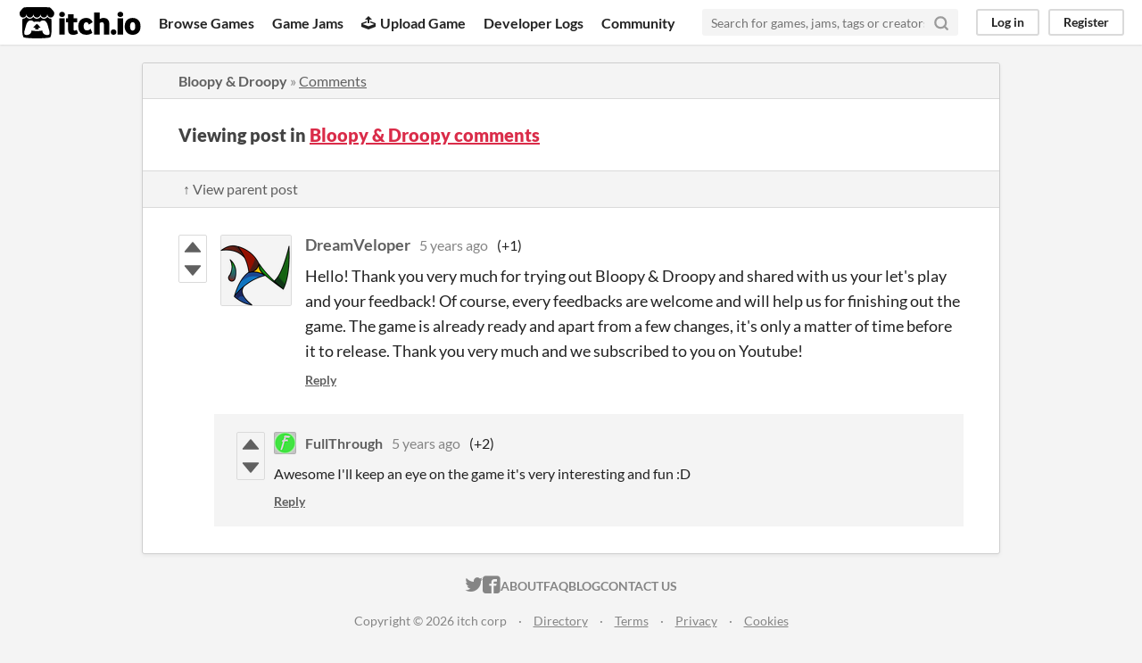

--- FILE ---
content_type: text/html
request_url: https://itch.io/post/2431912
body_size: 3502
content:
<!DOCTYPE HTML><html lang="en"><head><meta charset="UTF-8"/><META name="GENERATOR" content="IBM HomePage Builder 2001 V5.0.0 for Windows"><meta name="msvalidate.01" content="3BB4D18369B9C21326AF7A99FCCC5A09" /><meta property="fb:app_id" content="537395183072744" /><title>Post by DreamVeloper in Bloopy &amp; Droopy comments - itch.io</title><meta name="csrf_token" value="WyJhOWdGIiwxNzY5MjA1NjU3LCJYUVduQk1BRVZObjFTYXAiXQ==.q1xojpyDyPPOnb65zNfHahRVrEs=" /><meta content="Post by DreamVeloper in Bloopy &amp; Droopy comments" property="og:title"/><meta content="itch.io" property="og:site_name"/><meta content="4503599627724030" property="twitter:account_id"/><link rel="canonical" href="https://dreamveloper.itch.io/bloopy-and-droopy/comments"/><link href="/static/manifest.json" rel="manifest"/><meta content="Hello! Thank you very much for trying out Bloopy &amp; Droopy and shared with us your let&#039;s play and your feedback! Of course, every feedbacks are welcome and will help us for finishing out the game. The" property="og:description"/><meta name="description" content="Hello! Thank you very much for trying out Bloopy &amp; Droopy and shared with us your let&#039;s play and your feedback! Of course, every feedbacks are welcome and will help us for finishing out the game. The"/><meta name="viewport" content="width=device-width, initial-scale=1"/><meta name="theme-color" content="#FA5C5C"/><link rel="stylesheet" href="https://static.itch.io/main.css?1769130961"/><script type="text/javascript">if (!window.location.hostname.match(/localhost/)) {      window.dataLayer = window.dataLayer || [];
      function gtag(){dataLayer.push(arguments);}
      gtag('js', new Date());
      gtag('config', "G-36R7NPBMLS", {});
      (function(d, t, s, m) {
        s = d.createElement(t);
        s.src = "https:\/\/www.googletagmanager.com\/gtag\/js?id=G-36R7NPBMLS";
        s.async = 1;
        m = d.getElementsByTagName(t)[0];
        m.parentNode.insertBefore(s, m);
      })(document, "script");
      }</script><script type="text/javascript">window.itchio_translations_url = 'https://static.itch.io/translations';</script><script type="text/javascript" src="https://static.itch.io/lib.min.js?1769130961"></script><script type="text/javascript" src="https://static.itch.io/bundle.min.js?1769130961"></script><script id="lib_react_src" data-src="https://static.itch.io/react.min.js?1769130961"></script><script type="text/javascript" src="https://static.itch.io/community.min.js?1769130961"></script><script type="text/javascript">I.current_user = null;</script></head><body data-host="itch.io" data-page_name="community.post" class="locale_en layout_widget responsive"><div id="header_1321329" class="header_widget base_widget"><a class="skip_to_main" href="#maincontent">Skip to main content</a><div class="primary_header"><h1 class="title" title="itch.io - indie game hosting marketplace"><a href="/" title="itch.io - indie game hosting marketplace" class="header_logo"><span class="visually_hidden">itch.io</span><img alt="itch.io logo &amp; title" src="https://static.itch.io/images/logo-black-new.svg" width="775" class="full_logo" height="199"/><img alt="itch.io logo" src="https://static.itch.io/images/itchio-textless-black.svg" width="262" class="minimal_logo" height="235"/></a></h1><div class="header_buttons"><a href="/games" class="header_button browse_btn" data-label="browse">Browse Games</a><a href="/jams" class="header_button jams_btn" data-label="jams">Game Jams</a><a href="/developers" class="header_button developers_btn" data-label="developers"><span aria-hidden="true" class="icon icon-upload"></span>Upload Game</a><a href="/devlogs" class="header_button devlogs_btn" data-label="devlogs">Developer Logs</a><a href="/community" class="header_button community.home_btn" data-label="community.home">Community</a></div><form class="game_search" action="/search"><input placeholder="Search for games, jams, tags or creators" type="text" required="required" class="search_input" name="q"/><button class="submit_btn" aria-label="Search"><svg aria-hidden version="1.1" stroke="currentColor" viewBox="0 0 24 24" stroke-linejoin="round" stroke-width="3" class="svgicon icon_search" stroke-linecap="round" fill="none" width="18" height="18" role="img"><circle cx="11" cy="11" r="8"></circle><line x1="21" y1="21" x2="16.65" y2="16.65"></line></svg></button></form><div id="user_panel_1766094" class="user_panel_widget base_widget"><a href="/login" data-register_action="header" class="panel_button" data-label="log_in">Log in</a><a href="/register" data-register_action="header" class="panel_button register_button" data-label="register">Register</a></div></div><div class="header_dropdown" data-target="browse"><a href="/games/store">Indie game store</a><a href="/games/free">Free games</a><a href="/games/fun">Fun games</a><a href="/games/tag-horror">Horror games</a><div class="divider"></div><a href="/tools">Game development</a><a href="/game-assets">Assets</a><a href="/comics">Comics</a><div class="divider"></div><a href="/sales">Sales</a><a href="/bundles">Bundles</a><div class="divider"></div><a href="/jobs">Jobs</a><div class="divider"></div><a href="/tags">Tags</a><a href="/game-development/engines">Game Engines</a></div></div><div class="main"><div class="inner_column"><div id="community_post_269692" class="community_post_page page_widget base_widget"><div id="tabbed_header_5439153" class="tabbed_header_widget base_widget"><div class="header_breadcrumbs"><a href="https://dreamveloper.itch.io/bloopy-and-droopy" class="trail">Bloopy &amp; Droopy</a> » <a href="https://dreamveloper.itch.io/bloopy-and-droopy/comments" class="">Comments</a></div><div class="stat_header_widget"><div class="text_container"><h2>Viewing post in <a href="https://dreamveloper.itch.io/bloopy-and-droopy/comments">Bloopy &amp; Droopy comments</a></h2></div></div><div class="header_nav"><div class="header_nav_tabs"><a class="nav_btn" href="/post/2430104">↑ View parent post</a></div></div></div><div class="padded"><div id="community_post_list_1551626" class="community_post_list_widget base_widget"><div id="post-2431912" class="community_post has_replies sidebar_avatar has_vote_column" data-post="{&quot;id&quot;:2431912,&quot;user_id&quot;:1702157}"><div id="first-post" class="post_anchor"></div><div id="last-post" class="post_anchor"></div><div class="post_grid"><div class="post_votes"><a href="/login" data-register_action="community_vote" title="Vote up" class="vote_up_btn vote_btn"><svg aria-hidden height="20" width="20" version="1.1" role="img" class="svgicon icon_vote_up" viewBox="0 0 24 24"><polygon points="2 18 12 6 22 18" /></svg></a> <a href="/login" data-register_action="community_vote" title="Vote down" class="vote_down_btn vote_btn"><svg aria-hidden height="20" width="20" version="1.1" role="img" class="svgicon icon_vote_down" viewBox="0 0 24 24"><polygon points="2 6 12 18 22 6" /></svg></a></div><a class="avatar_container" href="/profile/dreamveloper"><div class="post_avatar" style="background-image: url(https://img.itch.zone/aW1nLzIyNjIzNTAucG5n/80x80%23/tJux93.png)"></div></a><div class="post_header"><span class="post_author"><a href="/profile/dreamveloper">DreamVeloper</a></span><span class="post_date" title="2021-01-16 10:04:17"><a href="/post/2431912">5 years ago</a></span><span class="vote_counts"><span class="upvotes">(+1)</span></span></div><div class="post_content"><div dir="auto" class="post_body user_formatted"><p>Hello! Thank you very much for trying out Bloopy &amp; Droopy and shared with us your let&#x27;s play and your feedback! Of course, every feedbacks are welcome and will help us for finishing out the game. The game is already ready and apart from a few changes, it&#x27;s only a matter of time before it to release. Thank you very much and we subscribed to you on Youtube!<br></p></div><div class="post_footer"><a href="/login" data-register_action="community_reply" class="post_action reply_btn">Reply</a></div></div></div></div><div class="community_post_replies top_level_replies"><div id="post-2432283" class="community_post is_reply has_vote_column" data-post="{&quot;id&quot;:2432283,&quot;user_id&quot;:2421842}"><div class="post_grid"><div class="post_votes"><a href="/login" data-register_action="community_vote" title="Vote up" class="vote_up_btn vote_btn"><svg aria-hidden height="20" width="20" version="1.1" role="img" class="svgicon icon_vote_up" viewBox="0 0 24 24"><polygon points="2 18 12 6 22 18" /></svg></a> <a href="/login" data-register_action="community_vote" title="Vote down" class="vote_down_btn vote_btn"><svg aria-hidden height="20" width="20" version="1.1" role="img" class="svgicon icon_vote_down" viewBox="0 0 24 24"><polygon points="2 6 12 18 22 6" /></svg></a></div><a class="avatar_container" href="/profile/fullthrough"><div class="post_avatar" style="background-image: url(https://img.itch.zone/aW1nLzQ4NDQ3ODcucG5n/25x25%23/a9R%2Fyy.png)"></div></a><div class="post_header"><span class="post_author"><a href="/profile/fullthrough">FullThrough</a></span><span class="post_date" title="2021-01-16 13:57:59"><a href="/post/2432283">5 years ago</a></span><span class="vote_counts"><span class="upvotes">(+2)</span></span></div><div class="post_content"><div dir="auto" class="post_body user_formatted"><p>Awesome I&#x27;ll keep an eye on the game it&#x27;s very interesting and fun :D</p></div><div class="post_footer"><a href="/login" data-register_action="community_reply" class="post_action reply_btn">Reply</a></div></div></div></div></div><script id="vote_counts_tpl" type="text/template"><% if (up_score > 0) { %><span class="upvotes">(+{{up_score}})</span><% } %><% if (down_score > 0) { %><span class="downvotes">(-{{down_score}})</span><% } %></script></div></div><script id="lib_prism_src" data-inject="&lt;script type=&quot;text/javascript&quot; src=&quot;https://static.itch.io/lib/prism.js?1769130961&quot;&gt;&lt;/script&gt;&lt;link rel=&quot;stylesheet&quot; href=&quot;https://static.itch.io/lib/prism.css?1769130961&quot;/&gt;"></script></div></div></div><div class="footer"><div class="primary"><div class="social"><a href="https://twitter.com/itchio"><span aria-hidden="true" class="icon icon-twitter"></span><span class="screenreader_only">itch.io on Twitter</span></a><a href="https://www.facebook.com/itchiogames"><span aria-hidden="true" class="icon icon-facebook"></span><span class="screenreader_only">itch.io on Facebook</span></a></div><a href="/docs/general/about">About</a><a href="/docs/general/faq">FAQ</a><a href="/blog">Blog</a><a href="/support">Contact us</a></div><div class="secondary"><span class="copyright">Copyright © 2026 itch corp</span><span class="spacer"> · </span><a href="/directory">Directory</a><span class="spacer"> · </span><a rel="nofollow" href="/docs/legal/terms">Terms</a><span class="spacer"> · </span><a rel="nofollow" href="/docs/legal/privacy-policy">Privacy</a><span class="spacer"> · </span><a rel="nofollow" href="/docs/legal/cookie-policy">Cookies</a></div></div><script id="loading_lightbox_tpl" type="text/template"><div aria-live="polite" class="lightbox loading_lightbox"><div class="loader_outer"><div class="loader_label">Loading</div><div class="loader_bar"><div class="loader_bar_slider"></div></div></div></div></script><script type="text/javascript">new I.CommunityViewTopic('#community_post_269692', {"report_url":"\/post\/:post_id\/report","ban_url":"\/bans\/category\/1103729"});init_Header('#header_1321329', {"autocomplete_props":{"i18n":{"search":"Search","search_placeholder":"Search for games, jams, tags or creators"},"ca_source":25,"ca_types":{"browse_facet":8,"game":1,"jam":4,"featured_tag":7},"autocomplete_url":"\/autocomplete","search_url":"\/search"}});
I.setup_page();</script></body></html>